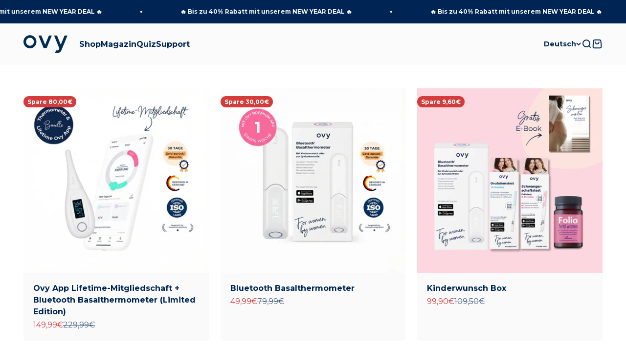

--- FILE ---
content_type: text/html; charset=utf-8
request_url: https://app.abconvert.io/api/shipping/config
body_size: -316
content:
{"country":"US","expirationTime":1769237363126,"customScript":null}

--- FILE ---
content_type: text/json
request_url: https://conf.config-security.com/model
body_size: 84
content:
{"title":"recommendation AI model (keras)","structure":"release_id=0x3f:6f:5e:38:37:69:5f:5d:6c:65:45:53:48:48:73:62:46:45:31:25:26:56:23:2b:25:6a:21:5d:40;keras;4d1z6dvm01xpq9eej05ti7wnkbcm3hplvavf1y6pn1wjdvmeofthkiwr5v7iwcqvkho1qj72","weights":"../weights/3f6f5e38.h5","biases":"../biases/3f6f5e38.h5"}

--- FILE ---
content_type: application/javascript
request_url: https://ultimate-cart-drawer.nyc3.cdn.digitaloceanspaces.com/settings/ovyapp.js?t=1769237067037
body_size: 9981
content:
window.sellify.ucd.setSettings({"save":true,"app_slug":"ultimate-cart-drawer","analytic_id":0,"stats_url":"https:\/\/analytics.sellifyapps.com","is_active":true,"currency":"EUR","mobile":{"is_active":true},"special_offer_notifications":{"is_active":false,"variable":"total_price","multicurrency":false,"limit":["1"],"tiers":[{"amount_from":"20","amount_to":0,"text_qualified":"{{@root.t.special_offers.notification_1_qualified}}","text_unqualified":"{{@root.t.special_offers.notification_1_unqualified}}"}]},"selectors":{"form":"form[action^=\"\/cart\/add\"]","cart":"#sellify-ucd-cart-container","submit":"[type=\"submit\"]","count":"[data-cart-count], #CartCount, .CartCount, .cart_count, #cartCount, .cart-count","cost":"[data-cart-cost], #CartCost"},"holder_classes":["ucd-sticky-header","ucd-sticky-subtotal","ucd-sticky-checkout-btn"],"css_variables":{"#sellify-ucd-cart-drawer":{"--ucd-button-background-color":"hsla(213.57, 100%, 16.47%, 1)","--ucd-button-color":"#FFFFFF","--ucd-button-font-weight":"bold","--ucd-special-instructions-display":"none","--ucd-item-button-background-color":"hsla(213.57, 100%, 16.47%, 1)","--ucd-item-button-color":"#FFFFFF","--ucd-shipping-notification-text-color":"hsla(213.57, 100%, 16.47%, 1)","--ucd-shipping-notification-unqualified-text-color":"hsla(213.57, 100%, 16.47%, 1)","--ucd-shipping-notification-font-weight":"normal","--ucd-shipping-notification-unqualified-font-weight":"normal","--ucd-shipping-notification-background-color":"hsla(168.75, 84.21%, 92.55%, 1)","--ucd-shipping-notification-unqualified-background-color":"hsla(168.75, 84.21%, 92.55%, 1)"},"#sellify-ucd-upsells-container":{"--ucd-title-background-color":"#51C96D","--ucd-title-text-color":"#FFFFFF","--ucd-title-font-weight":"bold"},"#sellify-ucd-recommended-products-container":{"--ucd-title-background-color":"#51C96D","--ucd-title-text-color":"#FFFFFF","--ucd-title-font-weight":"bold"},"#sellify-ucd-tiered-free-items-container":{"--ucd-title-background-color":null,"--ucd-title-text-color":null,"--ucd-title-font-weight":null}},"text":{"empty":"Dein Warenkorb ist leer \ud83d\ude22"},"upsells":{"is_active":false,"cross":true,"title":"{{@root.t.upsells.title}}","limit":4,"default_collection":null,"groups":[],"title_background_color":"#51C96D","title_text_color":"#FFFFFF","title_font_weight":"bold"},"tiered_free_items":{"is_active":false,"title":"{{@root.t.tiered_free_items.title}}","title_background_color":null,"title_text_color":null,"title_font_weight":null,"locked_limit":"1","unlocked_limit":"1","auto_add":true,"variable":"item_count","multicurrency":false,"tiers":[{"amount_from":"1","amount_to":0,"products":["heat-patch:39277446004854"],"hide_when_in_cart":true}]},"recommended_products":{"is_active":false,"title":"{{@root.t.recommended_products.title}}","title_background_color":"#51C96D","title_text_color":"#FFFFFF","title_font_weight":"bold","limit":4},"product_img_size":"small","close_on_outside_click":true,"push_to_left":false,"cart_instructions_field_display":"none","show_discount_code_field":false,"money_format":"\u20ac{{amount_with_comma_separator}}","templates":{"cart_form":"<form action=\"\/cart\" method=\"post\" novalidate=\"novalidate\" class=\"ucdcart\" id=\"ucd-checkout-form\"> <div class=\"ucdcart__inner\"> <div class=\"ucdcart__product\"> {{#items}} <div class=\"ucdcart__row\" data-line=\"{{line}}\" data-key=\"{{key}}\" data-product-id=\"{{product_id}}\" data-variant-id=\"{{variant_id}}\" data-handle=\"{{handle}}\" data-product-type=\"{{product_type}}\" data-sku=\"{{sku}}\" data-vendor=\"{{vendor}}\" > <div class=\"ucd-grid\"> <div class=\"ucd-grid__item\"> <a href=\"{{url}}\" class=\"ucdcart__product-image\"><img src=\"{{img}}\" alt=\"{{name}}\"><\/a> <\/div> <div class=\"ucd-grid__item\"> <div class=\"ucd-grid-info\"> <p> <a href=\"{{url}}\" class=\"CartItem__Title Heading\">{{{name}}}<\/a> <\/p> <div class=\"ucd-price-container\"> {{#if discountsApplied}} <span class=\"ucd-price-original\">{{{originalPrice}}}<\/span> {{\/if}} {{#eq compare_at_price 0}} <span> {{{linePrice}}}<\/span> {{\/eq}} {{#ne compare_at_price 0}} <span style=\"color: #fd699f;\">{{{linePrice}}}<\/span> <span style=\"text-decoration: line-through;\">{{compare_at_price_formatted}}<\/span> {{\/ne}} <\/div> {{#unless product_has_only_default_variant}} <div class=\"ucd-meta-info\"> {{#each options_with_values}} {{#if this}} <span class=\"ucdcart__product-meta\" data-type=\"variant\" data-key=\"{{this.name}}\"> <!--span class=\"ucd-key-name\" data-key=\"{{this.name}}\">{{this.name}}:<\/span--> <span class=\"ucd-key-value\">{{{this.value}}}<\/span> <\/span> {{\/if}} {{\/each}} <\/div> {{\/unless}} {{#if properties}} <div class=\"ucd-meta-info\"> {{#each properties}} {{#if this}} <span class=\"ucdcart__product-meta\" data-type=\"properties\" data-key=\"properties\"> <span class=\"ucd-key-name\">{{@key}}:<\/span> <span class=\"ucd-key-value\">{{{this}}}<\/span> <\/span> {{\/if}} {{\/each}} <\/div> {{\/if}} {{#if discounts}} <div class=\"ucd-meta-info\"> <span class=\"ucdcart__product-meta\" data-type=\"discounts\"> <span class=\"ucd-key-name\">{{@root.t.cart.discount}}:<\/span> {{#each discounts}} <span class=\"ucdcart__product-meta\" data-key=\"{{this.title}}\"> <span class=\"ucd-key-name\">{{{this.title}}} <\/span> <!--span class=\"ucd-key-value\">-{{{ money this.amount }}}<\/span--> <\/span> {{\/each}} <\/span> <\/span> <\/div> {{\/if}} <div class=\"ucdcart__qty\"> <button type=\"button\" class=\"ucdcart__qty-adjust ucdcart__qty--minus\" data-id=\"{{id}}\" data-qty=\"{{itemMinus}}\" data-line=\"{{line}}\" data-key=\"{{key}}\">-<\/button> <input type=\"text\" name=\"updates[]\" class=\"ucdcart__qty-num\" value=\"{{itemQty}}\" min=\"0\" data-id=\"{{id}}\" data-line=\"{{line}}\" data-key=\"{{key}}\" aria-label=\"quantity\" pattern=\"[0-9]*\"> <button type=\"button\" class=\"ucdcart__qty-adjust ucdcart__qty--plus\" data-id=\"{{id}}\" data-line=\"{{line}}\" data-key=\"{{key}}\" data-qty=\"{{itemAdd}}\">+<\/button> <\/div> <a href=\"javascript:void(0);\" data-line=\"{{line}}\" data-key=\"{{key}}\" class=\"ucd-remove CartItem__Remove Link Link--underline Link--underlineShort\"> {{@root.t.cart.remove}} <\/a> <\/div> <\/div> <\/div> <\/div> {{\/items}} <\/div> <\/div> <\/form>","empty_cart":"<div class=\"ucd-empty-cart\"> <div class=\"ucd-empty-cart-message\"> <?xml version=\"1.0\" encoding=\"utf-8\"?> <svg version=\"1.1\" id=\"Capa_1\" xmlns=\"http:\/\/www.w3.org\/2000\/svg\" xmlns:xlink=\"http:\/\/www.w3.org\/1999\/xlink\" x=\"0px\" y=\"0px\" viewBox=\"0 0 512 512\" style=\"enable-background:new 0 0 512 512;\" xml:space=\"preserve\"> <style type=\"text\/css\"> .st0{fill:#CCCCCC;} <\/style> <path class=\"st0\" d=\"M256,0C114.6,0,0,114.6,0,256s114.6,256,256,256s256-114.6,256-256S397.4,0,256,0z M256,480 C132.3,480,32,379.7,32,256S132.3,32,256,32s224,100.3,224,224S379.7,480,256,480z\"\/> <circle class=\"st0\" cx=\"176\" cy=\"176\" r=\"32\"\/> <circle class=\"st0\" cx=\"336\" cy=\"176\" r=\"32\"\/> <path class=\"st0\" d=\"M256,240c-79.5,0-144,64.5-144,144h32c0-61.9,50.1-112,112-112s112,50.1,112,112h32 C400,304.5,335.5,240,256,240z\"\/> <\/svg> <div>{{{@root.t.cart.empty_cart}}}<\/div> <\/div> {{> upsells }} <div class=\"ucd-continue-btn-container\"> <a href=\"javascript:void(0)\" class=\"ucd-continue-btn close-drawer\">{{{@root.t.cart.continue_shopping}}}<\/a> <\/div> <\/div>","item_count":"{{item_count}}","drawer":"<div class=\"ucd-drawer__header Drawer__Header Drawer__Header--bordered Drawer__Container\"> <div class=\"Drawer__Title Heading u-h4\">{{@root.t.cart.review_your_cart}}<\/div> <div class=\"ucd-drawer__close ucd-drawer-close\"> <button type=\"button\" class=\"ucd-icon-close\"> <svg version=\"1.1\" id=\"Layer_1\" xmlns=\"http:\/\/www.w3.org\/2000\/svg\" xmlns:xlink=\"http:\/\/www.w3.org\/1999\/xlink\" x=\"0px\" y=\"0px\" viewBox=\"0 0 96 96\" style=\"enable-background:new 0 0 96 96;\" xml:space=\"preserve\"> <g> <polygon points=\"96.08,90.43 53.66,48 96.08,5.57 90.43,-0.08 48,42.34 5.57,-0.08 -0.08,5.57 42.34,48 -0.08,90.43 5.57,96.08 48,53.66 90.43,96.08 \"\/> <\/g> <\/svg> <\/button> <\/div> <\/div> <div id=\"sellify-ucd-cart-container\"> {{> special_offers}} {{> cart_form }} {{> tiered_free_items }} {{> upsells }} {{> recommended_products }} {{#> special_instructions }} <div class=\"special-instructions\"> <label for=\"CartSpecialInstructions\">{{@root.t.cart.special_instructions_for_seller}}<\/label> <textarea name=\"note\" class=\"input-full\" id=\"CartSpecialInstructions\" form=\"ucd-checkout-form\">{{note}}<\/textarea> <\/div> {{\/special_instructions}} {{#> footer}} <!--div class=\"ucdcart__footer\"> {{#ne original_total_price_formatted total_price_formatted}} <div class=\"ucd-footer-grid\"> <div class=\"ucd-foot-label\"> <p>{{@root.t.cart.subtotal}}<\/p> <\/div> <div class=\"ucd-foot-value\"> <p>{{{original_total_price_formatted}}}<\/p> <\/div> <\/div> {{\/ne}} {{#if cart_level_discount_applications}} {{#each cart_level_discount_applications}} <div class=\"ucd-footer-grid\"> <div class=\"ucd-foot-label\"> <p>{{@root.t.cart.discount}} ({{{this.title}}})<\/p> <\/div> <div class=\"ucd-foot-value\"> <p>-{{{money this.total_allocated_amount}}}<\/p> <\/div> <\/div> {{\/each}} {{\/if}} {{> discount_code_details}} <\/div> <\/div--> {{\/footer}} {{> discount_code_field}} <div class=\"Drawer__Footer\"> <div class=\"cart-benefits\"> <div class=\"cart-benefits_inner\"> <div class=\"cart-benefit\"> <img src=\"\/\/cdn.shopify.com\/s\/files\/1\/0041\/7647\/8326\/t\/22\/assets\/icon-lieferung.svg?v=14716531067400794804\" alt=\"2-4 Tage Lieferzeit\"> <span class=\"cart-benefit_text\"> {{@root.t.footer_icons.delivery}} <\/span> <\/div> <div class=\"cart-benefit\"> <img src=\"\/\/cdn.shopify.com\/s\/files\/1\/0041\/7647\/8326\/t\/22\/assets\/icon-kalender.svg?v=15706594919060032725\" alt=\"2 Jahre Garantie\"> <span class=\"cart-benefit_text\"> {{@root.t.footer_icons.warranty}} <\/span> <\/div> <div class=\"cart-benefit\"> <img src=\"\/\/cdn.shopify.com\/s\/files\/1\/0041\/7647\/8326\/t\/22\/assets\/icon-hilfe.svg?v=166378893569172457\" alt=\"Kundenservice\"> <span class=\"cart-benefit_text\"> {{@root.t.footer_icons.hotline}} <\/span> <\/div> <div class=\"cart-benefit\"> <img src=\"\/\/cdn.shopify.com\/s\/files\/1\/0041\/7647\/8326\/t\/22\/assets\/icon-zahlung.svg?v=10529769326932644011\" alt=\"Flexible Bezahlarten\"> <span class=\"cart-benefit_text\"> {{@root.t.footer_icons.payment}} <\/span> <\/div> <\/div> <\/div> <div class=\"ucd-checkout-btn-container\"> <button type=\"submit\" class=\"ucd-checkout-btn cart__checkout\" name=\"checkout\" form=\"ucd-checkout-form\"> {{{@root.t.cart.checkout}}} <span class=\"Button__SeparatorDot\"><\/span> {{{total_price_formatted}}}<\/button> <\/div> <!--div class=\"ucd-continue-btn-container\"> <a href=\"javascript:void(0)\" class=\"ucd-continue-btn close-drawer\">{{{@root.t.cart.continue_shopping}}}<\/a> <\/div--> <\/div>","upsells":"<div id=\"sellify-ucd-upsells-container\" class=\"ucd-items-container\"> {{#if upsells}} <h2>{{upsells_title}}<\/h2> <ul> {{#each upsells}} <li data-product-id=\"{{id}}\" data-handle=\"{{handle}}\" data-vendor=\"{{vendor}}\" data-product-type=\"{{type}}\" data-tags=\"{{tags}}\" data-price-varies=\"{{price_varies}}\" > <form action=\"\/cart\/add\" method=\"post\"> <a href=\"{{url}}\" class=\"ucd-item-image\"> <img src=\"{{img}}\" alt=\"{{title}}\"> <\/a> <div class=\"ucd-item-info\"> <div> <a href=\"{{url}}\" class=\"ucd-item-title\">{{{title}}}<\/a> <div class=\"ucd-options-holder {{#eq available_variants_count 1}}is-hidden{{\/eq}}\"> <select name=\"id\"> {{#each variants}} {{#if this.available}} <option value=\"{{this.id}}\" data-price=\"{{this.price}}\" data-compare-at-price=\"{{this.compare_at_price}}\" data-img=\"{{this.img}}\">{{this.title}}<\/option> {{\/if}} {{\/each}} <\/select> <svg version=\"1.1\" id=\"Layer_1\" xmlns=\"http:\/\/www.w3.org\/2000\/svg\" xmlns:xlink=\"http:\/\/www.w3.org\/1999\/xlink\" x=\"0px\" y=\"0px\" viewBox=\"0 0 96 54\" style=\"enable-background:new 0 0 96 54;\" xml:space=\"preserve\"> <g> <polygon points=\"48,53.66 -0.08,5.57 5.57,-0.08 48,42.34 90.43,-0.08 96.08,5.57 \"\/> <\/g> <\/svg> <\/div> <div class=\"ucd-price-container\"> {{#ne price_formatted compare_at_price_formatted}} <span class=\"ucd-price-original\">{{{compare_at_price_formatted}}}<\/span> {{\/ne}} <span>{{{price_formatted}}}<\/span> <\/div> <button type=\"submit\" class=\"ucd-item-submit\">{{@root.t.upsells.add}}<\/button> <\/div> <\/div> <input type=\"hidden\" name=\"properties[__ucd]\" value=\"Upsells\"> <\/form> <\/li> {{\/each}} <\/ul> {{\/if}} <\/div>","tiered_free_items":"<div id=\"sellify-ucd-tiered-free-items-container\" class=\"ucd-items-container\"> {{#if tiered_free_items}} <h2>{{tiered_free_items_title}}<\/h2> <ul> {{#each tiered_free_items}} <li data-product-id=\"{{id}}\" data-handle=\"{{handle}}\" data-vendor=\"{{vendor}}\" data-product-type=\"{{type}}\" data-tags=\"{{tags}}\" data-price-varies=\"{{price_varies}}\" class=\"{{#unless locked }}ucd-unlocked-offer{{else}}ucd-locked-offer{{\/unless}}\"> <form action=\"\/cart\/add\" method=\"post\"> <a href=\"{{url}}\" class=\"ucd-item-image\"> <img src=\"{{img}}\" alt=\"\"> <\/a> <div class=\"ucd-item-info\"> <div> <a href=\"{{url}}\" class=\"ucd-item-title\">{{{title}}}<\/a> {{#unless locked }} <div class=\"ucd-options-holder {{#eq available_variants_count 1}}is-hidden{{\/eq}}\"> <select name=\"id\"> {{#each variants}} {{#if this.available}} <option value=\"{{this.id}}\" data-price=\"{{this.price}}\" data-compare-at-price=\"{{this.compare_at_price}}\" data-img=\"{{this.img}}\">{{this.title}}<\/option> {{\/if}} {{\/each}} <\/select> <svg version=\"1.1\" id=\"Layer_1\" xmlns=\"http:\/\/www.w3.org\/2000\/svg\" xmlns:xlink=\"http:\/\/www.w3.org\/1999\/xlink\" x=\"0px\" y=\"0px\" viewBox=\"0 0 96 54\" style=\"enable-background:new 0 0 96 54;\" xml:space=\"preserve\"> <g> <polygon points=\"48,53.66 -0.08,5.57 5.57,-0.08 48,42.34 90.43,-0.08 96.08,5.57 \"\/> <\/g> <\/svg> <\/div> {{\/unless}} <div class=\"ucd-price-container\"> {{#if compare_at_price_formatted}} <span class=\"ucd-price-original\">{{{compare_at_price_formatted}}}<\/span> {{else}} <span class=\"ucd-price-original\">{{{price_formatted}}}<\/span> {{\/if}} <span>{{{money 0}}}<\/span> <\/div> <button type=\"submit\" class=\"ucd-item-submit\">{{@root.t.tiered_free_items.add}}<\/button> <\/div> <input type=\"hidden\" name=\"properties[__ucd]\" value=\"Tiered Free Items\"> <\/div> <\/form> {{#if locked }} <div class=\"ucd-locked-offer-progress\"> <p>{{@root.t.tiered_free_items.unlock_at}} {{{unlock_price}}}<\/p> <div class=\"ucd-locked-offer-progress-bar\"> <div class=\"ucd-locked-offer-progress-made\" style=\"width: {{progress}}%;\"><\/div> <\/div> <\/div> {{\/if}} <\/li> {{\/each}} <\/ul> {{\/if}} <\/div>","recommended_products":"<div id=\"sellify-ucd-recommended-products-container\" class=\"ucd-items-container\"> {{#if recommended_products}} <h2>{{recommended_products_title}}<\/h2> <ul> {{#each recommended_products}} <li data-product-id=\"{{id}}\" data-handle=\"{{handle}}\" data-vendor=\"{{vendor}}\" data-product-type=\"{{type}}\" data-tags=\"{{tags}}\" data-price-varies=\"{{price_varies}}\" > <form action=\"\/cart\/add\" method=\"post\"> <a href=\"{{url}}\" class=\"ucd-item-image\"> <img src=\"{{img}}\" alt=\"{{title}}\"> <\/a> <div class=\"ucd-item-info\"> <div> <a href=\"{{url}}\" class=\"ucd-item-title\">{{{title}}}<\/a> <div class=\"ucd-options-holder {{#eq available_variants_count 1}}is-hidden{{\/eq}}\"> <select name=\"id\"> {{#each variants}} {{#if this.available}} <option value=\"{{this.id}}\" data-price=\"{{this.price}}\" data-compare-at-price=\"{{this.compare_at_price}}\" data-img=\"{{this.img}}\">{{this.title}}<\/option> {{\/if}} {{\/each}} <\/select> <svg version=\"1.1\" id=\"Layer_1\" xmlns=\"http:\/\/www.w3.org\/2000\/svg\" xmlns:xlink=\"http:\/\/www.w3.org\/1999\/xlink\" x=\"0px\" y=\"0px\" viewBox=\"0 0 96 54\" style=\"enable-background:new 0 0 96 54;\" xml:space=\"preserve\"> <g> <polygon points=\"48,53.66 -0.08,5.57 5.57,-0.08 48,42.34 90.43,-0.08 96.08,5.57 \"\/> <\/g> <\/svg> <\/div> <div class=\"ucd-price-container\"> {{#ne price_formatted compare_at_price_formatted}} <span class=\"ucd-price-original\">{{{compare_at_price_formatted}}}<\/span> {{\/ne}} <span>{{{price_formatted}}}<\/span> <\/div> <button type=\"submit\" class=\"ucd-item-submit\">{{@root.t.recommended_products.add}}<\/button> <\/div> <\/div> <input type=\"hidden\" name=\"properties[__ucd]\" value=\"Automatic Product Recommendation\"> <\/form> <\/li> {{\/each}} <\/ul> {{\/if}} <\/div>","discount_code_field":"","discount_code_details":"","special_offers":"{{#if special_offers}} {{#special_offers}} <div class=\"Cart__ShippingNotice {{#ge progress 100}}is-success{{else}}is-error{{\/ge}}\"> {{#each tiers}} <div class=\"Drawer__Container\">{{{this.message}}}<\/div> {{\/each}} {{#if progress}} {{#if show_progress_bar}} <div class=\"sellify-shipping-progress\"> <div class=\"ucd-locked-offer-progress-bar\"> <div class=\"ucd-locked-offer-progress-made\" style=\"width: {{progress}}%;\" data-progress=\"{{progress}}\"><\/div> <span class=\"sellify-progress-indicator\">0%<\/span> <span class=\"sellify-progress-indicator\">25%<\/span> <span class=\"sellify-progress-indicator\">50%<\/span> <span class=\"sellify-progress-indicator\">75%<\/span> <span class=\"sellify-progress-indicator\">100%<\/span> <\/div> <\/div> {{\/if}} {{\/if}} <\/div> {{\/special_offers}} {{\/if}}"},"show_progress_bar":false,"utm":false,"theme":[],"css":"#sellify-ucd-cart-drawer{font-family:inherit;position:fixed;top:0;bottom:0;overflow:auto;-webkit-overflow-scrolling:touch;color:var(--ucd-text-color);transform:none;display:block;right:-440px;transition:all .5s;z-index:2147483647;max-width:100%}#sellify-ucd-cart-drawer,#sellify-ucd-cart-drawer *{margin:0;padding:0;box-sizing:border-box;border:0;outline:none;line-height:1.6}#sellify-ucd-cart-drawer *{min-height:auto;min-width:auto;text-indent:0}#sellify-ucd-cart-drawer a,#sellify-ucd-cart-drawer a:focus,#sellify-ucd-cart-drawer a:hover{color:inherit;text-decoration:none}#sellify-ucd-cart-drawer img{max-width:100%;vertical-align:middle}.ucd-drawer-open #sellify-ucd-cart-drawer{right:0}#sellify-ucd-cart-drawer button,#sellify-ucd-cart-drawer input:not([type=checkbox]):not([type=radio]),#sellify-ucd-cart-drawer select,#sellify-ucd-cart-drawer textarea{-webkit-appearance:none;border-radius:0;box-shadow:none;line-height:1.6;font-family:inherit}#sellify-ucd-cart-drawer .special-instructions,#sellify-ucd-cart-drawer .ucd-special-instructions{display:var(--ucd-special-instructions-display,block)}#sellify-ucd-cart-drawer button,#sellify-ucd-cart-drawer input,#sellify-ucd-cart-drawer label,#sellify-ucd-cart-drawer select{cursor:pointer}#sellify-ucd-cart-drawer .ucd-progress-bar-container .special-offer-message:first-of-type:last-of-type{margin-bottom:0}.is-hidden{display:none!important;visibility:hidden!important}#PageContainer,.page-container,body.ucd-drawer-open:not(.ucd-drawer-no-transform)>:not(#sellify-ucd-cart-drawer),body:not(.ucd-drawer-no-transform)>:not(#sellify-ucd-cart-drawer){transition:all .5s}body.ucd-drawer-open:before{content:\"\";top:0;left:0;right:0;bottom:0;background:#000;opacity:.6;position:fixed;z-index:99999999;visibility:visible}.ucd-drawer-open{width:100%!important;overflow:hidden}#sellify-ucd-cart-drawer.ucd-sticky-discount .ucd-discount-error{margin-top:-15px}#sellify-ucd-cart-drawer .ucd-icon-close svg{display:block;width:10px;height:10px}@media only screen and (min-width:601px){body.ucd-drawer-open:not(.ucd-drawer-no-transform)>:not(#sellify-ucd-cart-drawer){transform:translateX(-440px)}}","plugins":{"integration_shopify_analytics":"!function(e){var t={};function r(n){if(t[n])return t[n].exports;var i=t[n]={i:n,l:!1,exports:{}};return e[n].call(i.exports,i,i.exports,r),i.l=!0,i.exports}r.m=e,r.c=t,r.d=function(e,t,n){r.o(e,t)||Object.defineProperty(e,t,{enumerable:!0,get:n})},r.r=function(e){\"undefined\"!=typeof Symbol&&Symbol.toStringTag&&Object.defineProperty(e,Symbol.toStringTag,{value:\"Module\"}),Object.defineProperty(e,\"__esModule\",{value:!0})},r.t=function(e,t){if(1&t&&(e=r(e)),8&t)return e;if(4&t&&\"object\"==typeof e&&e&&e.__esModule)return e;var n=Object.create(null);if(r.r(n),Object.defineProperty(n,\"default\",{enumerable:!0,value:e}),2&t&&\"string\"!=typeof e)for(var i in e)r.d(n,i,function(t){return e[t]}.bind(null,i));return n},r.n=function(e){var t=e&&e.__esModule?function(){return e.default}:function(){return e};return r.d(t,\"a\",t),t},r.o=function(e,t){return Object.prototype.hasOwnProperty.call(e,t)},r.p=\"\/\",r(r.s=8)}({8:function(e,t,r){e.exports=r(\"QeDg\")},QeDg:function(e,t){var r,n;r=0,n={},window.addEventListener(\"Sellify::UCD::ItemAdded\",(function(e){var t=e.detail.form,i=e.detail.line_item,o=1;if(t?o=sellify.ucd.queryParam(sellify.ucd.jQuery(t).serialize(),\"quantity\"):e.detail.data&&e.detail.data.quantity&&(o=e.detail.data.quantity),i&&i.product_id){var a={brand:i.vendor,category:i.product_type,currency:window.ShopifyAnalytics.meta.currency,name:i.title,pageType:\"product\",price:i.price\/100,productId:i.product_id,quantity:String(o||1),resourceId:String(i.product_id),resourceType:\"product\",sku:i.sku,variant:i.variant_title,variantId:String(i.variant_id)};(new Date).getTime()-r<=3e3&&JSON.stringify(n)===JSON.stringify(a)?sellify.ucd.log(\"Trying to track event too fast...seems a duplicated one.\"):(n=a,r=(new Date).getTime(),window.ShopifyAnalytics.lib.track(\"Added Product\",a))}}))}});"},"custom":{"css":"#sellify-ucd-cart-drawer {width:440px;background-color:var(--ucd-background-color, #fff);}#sellify-ucd-cart-drawer .ucd-progress-bar-container {padding:15px;position:relative;}#sellify-ucd-cart-drawer .ucd-progress-bar-container .special-offer-message {font-size:12px;text-align:center;margin-bottom:10px;position:relative;z-index:20;}#sellify-ucd-cart-drawer .ucd-progress-bar-container.is-success {background-color:var(--ucd-shipping-notification-background-color, #f2f2f2);}#sellify-ucd-cart-drawer .ucd-progress-bar-container.is-success .special-offer-message {color:var(--ucd-shipping-notification-text-color, #38bebc);font-weight:var(--ucd-shipping-notification-font-weight, bold);}#sellify-ucd-cart-drawer .ucd-progress-bar-container.is-error {background-color:var(--ucd-shipping-notification-unqualified-background-color, rgba(164, 0, 0, 0.08));}#sellify-ucd-cart-drawer .ucd-progress-bar-container.is-error .special-offer-message {color:var(--ucd-shipping-notification-unqualified-text-color, #a40000);font-weight:var(--ucd-shipping-notification-unqualified-font-weight, bold);}#sellify-ucd-cart-drawer .ucd-item-image {display:grid;align-items:center;min-height:90px;text-align:center;}#sellify-ucd-cart-drawer .ucd-drawer__title {color:#000;font-size:16px;letter-spacing:1px;font-weight:bold;text-transform:uppercase;text-align:center;padding:15px 40px;}#sellify-ucd-cart-drawer .ucd-icon-close {position:absolute;top:50%;right:15px;width:16px;height:16px;margin-top:-8px;background:none;}#sellify-ucd-cart-drawer .ucd-drawer__header {position:relative;border-bottom:1px solid #ccc;}#sellify-ucd-cart-drawer .ucdcart__inner {border-top:1px solid #ccc;border-bottom:1px solid #ccc;}#sellify-ucd-cart-drawer .ucdcart__row {border-top:1px solid #ccc;padding:20px;position:relative;}#sellify-ucd-cart-drawer .ucdcart__row .ucd-grid {display:grid;grid-template-columns:90px 1fr;grid-gap:15px;align-items:center;}#sellify-ucd-cart-drawer .ucdcart__product-name {display:inline-block;font-size:14px;font-weight:bold;color:#000;text-transform:uppercase;padding-right:20px;}#sellify-ucd-cart-drawer .ucd-price-container span {display:inline-block;font-size:12px;font-weight:bold;text-transform:uppercase;}#sellify-ucd-cart-drawer .ucd-price-container .ucd-price-original {color:#737373;text-decoration:line-through;margin-right:5px;}#sellify-ucd-cart-drawer .ucd-price-container .ucd-price-original span {text-decoration:line-through;}#sellify-ucd-cart-drawer .ucd-price-container .ucd-price-original:empty {display:none;}#sellify-ucd-cart-drawer .ucd-meta-info {margin-top:10px;font-size:14px;font-style:italic;opacity:0.7;color:#000;}#sellify-ucd-cart-drawer .ucd-meta-info .ucdcart__product-meta .ucd-key-value:after {content:\", \";}#sellify-ucd-cart-drawer .ucd-meta-info .ucdcart__product-meta:last-of-type .ucd-key-value:after {display:none;}#sellify-ucd-cart-drawer .ucdcart__qty {width:125px;border:2px solid #cccccc;display:grid;margin-top:15px;grid-template-columns:30px calc(100% - 60px) 30px;}#sellify-ucd-cart-drawer .ucdcart__qty .ucdcart__qty-adjust {background:none;font-size:18px;color:#ccc;}#sellify-ucd-cart-drawer .ucdcart__qty .ucdcart__qty-adjust:hover {-webkit-filter:brightness(0.6);filter:brightness(0.6);}#sellify-ucd-cart-drawer .ucdcart__qty .ucdcart__qty-num {background-color:#fff;text-align:center;font-weight:bold;color:#ccc;background:transparent;height:auto;}#sellify-ucd-cart-drawer .ucdcart__qty .ucdcart__qty-num:focus {color:#999;}#sellify-ucd-cart-drawer .ucd-remove {position:absolute;top:15px;right:15px;width:16px;height:16px;}#sellify-ucd-cart-drawer .ucd-items-container > h2 {font-size:16px;letter-spacing:1px;text-transform:uppercase;padding:15px;text-align:center;color:var(--ucd-title-text-color, #000);background-color:var(--ucd-title-background-color, #fff);font-weight:var(--ucd-title-font-weight, bold);}#sellify-ucd-cart-drawer .ucd-items-container#sellify-ucd-tiered-free-items-container ul li .ucd-item-info .ucd-price-container {order:initial;grid-column:initial;}#sellify-ucd-cart-drawer .ucd-items-container ul {background:#f0f0f0;list-style:none;}#sellify-ucd-cart-drawer .ucd-items-container ul li + li {border-top:1px solid #fff;}#sellify-ucd-cart-drawer .ucd-items-container ul li form {display:grid;grid-template-columns:90px calc(100% - 105px);grid-gap:15px;padding:15px;align-items:center;}#sellify-ucd-cart-drawer .ucd-items-container ul li form select {background-image:none;background-color:#fff;padding:0 10px;width:100%;margin:0;font-size:12px;text-transform:uppercase;font-weight:bold;height:38px;}#sellify-ucd-cart-drawer .ucd-items-container ul li form .ucd-item-submit {height:38px;padding-top:0;padding-bottom:0;}#sellify-ucd-cart-drawer .ucd-items-container ul li .ucd-item-info > div {display:grid;grid-template-columns:calc(100% - 115px) 100px;grid-row-gap:10px;grid-column-gap:15px;align-items:center;}#sellify-ucd-cart-drawer .ucd-items-container ul li .ucd-item-info .ucd-item-title {grid-column:1 \/ 3;}#sellify-ucd-cart-drawer .ucd-items-container ul li .ucd-item-info .ucd-price-container {order:4;grid-column:1 \/ 3;}#sellify-ucd-cart-drawer .ucd-items-container ul li .ucd-item-info .is-hidden ~ .ucd-price-container {order:initial;grid-column:initial;}#sellify-ucd-cart-drawer .ucd-items-container ul li.ucd-locked-offer {pointer-events:none;position:relative;}#sellify-ucd-cart-drawer .ucd-items-container ul li.ucd-locked-offer:before {content:\"\";display:block;position:absolute;top:1px;left:0;right:0;bottom:0;background:#fff;opacity:0.95;z-index:10;}#sellify-ucd-cart-drawer .ucd-items-container .ucd-options-holder {position:relative;}#sellify-ucd-cart-drawer .ucd-items-container .ucd-options-holder svg {z-index:10;position:absolute;right:10px;top:50%;margin-top:-3px;height:6px;pointer-events:none;}#sellify-ucd-cart-drawer .ucd-items-container .ucd-options-holder select {padding-right:30px;}#sellify-ucd-cart-drawer .ucd-items-container .ucd-locked-offer-progress-made {background:var(--ucd-item-button-background-color, #000);height:100%;}#sellify-ucd-cart-drawer .ucd-items-container .ucd-locked-offer-progress {position:absolute;top:50%;left:0;right:0;bottom:0;transform:translateY(-50%);z-index:20;padding:15px;}#sellify-ucd-cart-drawer .ucd-items-container .ucd-locked-offer-progress p {font-size:12px;font-weight:bold;text-transform:uppercase;text-align:center;}#sellify-ucd-cart-drawer .ucd-items-container .ucd-locked-offer-progress .ucd-locked-offer-progress-bar {height:10px;margin-top:5px;border:0;background:#cccccc;border-radius:10px;overflow:hidden;width:100%;}#sellify-ucd-cart-drawer button.ucd-item-submit {background:var(--ucd-item-button-background-color, #000);color:var(--ucd-item-button-color, #fff);font-size:14px;font-weight:bold;text-transform:uppercase;padding:10px;}#sellify-ucd-cart-drawer button.ucd-item-submit:hover {opacity:0.6;}#sellify-ucd-cart-drawer .ucd-item-title {display:block;text-transform:uppercase;font-weight:bold;color:#000;font-size:14px;}#sellify-ucd-cart-drawer button,#sellify-ucd-cart-drawer input[type=\"button\"],#sellify-ucd-cart-drawer input[type=\"submit\"] {color:var(--ucd-button-color, #fff);background-color:var(--ucd-button-background-color, #38bebc);font-weight:var(--ucd-button-font-weight, bold);min-height:0;height:auto;min-width:0;width:auto;}#sellify-ucd-cart-drawer .special-instructions {padding:15px;border-top:2px solid #ccc;}#sellify-ucd-cart-drawer .special-instructions label {display:block;font-weight:bold;font-size:16px;color:#000;text-transform:uppercase;text-align:center;letter-spacing:1px;}#sellify-ucd-cart-drawer .special-instructions textarea {background-color:#fff;height:135px;border:2px solid #ccc;width:100%;resize:none;font-size:14px;padding:10px;margin-top:15px;color:#333;}#sellify-ucd-cart-drawer .special-instructions textarea:focus {border-color:#999;}#sellify-ucd-cart-drawer .ucdcart__footer {padding:15px;border-top:2px solid #ccc;}#sellify-ucd-cart-drawer .ucdcart__footer.ucd-sticky-footer {position:-webkit-sticky;position:sticky;bottom:0;z-index:99;background-color:var(--ucd-background-color, #fff);}#sellify-ucd-cart-drawer .ucd-footer-grid {display:grid;grid-template-columns:1fr 100px;grid-gap:15px;}#sellify-ucd-cart-drawer .ucd-footer-grid p {font-weight:bold;font-size:14px;color:#000;text-transform:uppercase;}#sellify-ucd-cart-drawer .ucd-foot-value {text-align:right;}#sellify-ucd-cart-drawer .ucd-discount-code-grid {padding:0 15px 15px;}#sellify-ucd-cart-drawer .ucd-apply-discount-code {font-size:14px;padding:15px;text-transform:uppercase;letter-spacing:1px;text-align:center;}#sellify-ucd-cart-drawer .ucd-apply-discount-code:hover {background-image:linear-gradient(rgba(0, 0, 0, 0.3), rgba(0, 0, 0, 0.3));}#sellify-ucd-cart-drawer .ucd-discount-code-container {display:grid;grid-template-columns:calc(100% - 100px) 100px;}#sellify-ucd-cart-drawer .ucd-discount-code-container input {font-weight:var(--ucd-button-font-weight, bold);font-size:14px;text-transform:uppercase;letter-spacing:1px;color:#bababa;padding:10px;border:2px solid #ccc;border-right:0;height:52px;}#sellify-ucd-cart-drawer .ucd-discount-code-container input:focus {border-color:#999;color:#999;}#sellify-ucd-cart-drawer .ucd-discount-code-container button {padding-top:0;padding-bottom:0;height:52px;line-height:52px;}#sellify-ucd-cart-drawer .ucd-checkout-btn {font-size:14px;padding:0 15px;line-height:52px;width:100%;height:52px;display:block;letter-spacing:1px;text-transform:uppercase;text-align:center;}#sellify-ucd-cart-drawer .ucd-checkout-btn:hover {background-image:linear-gradient(rgba(0, 0, 0, 0.3), rgba(0, 0, 0, 0.3));}#sellify-ucd-cart-drawer .ucd-checkout-btn-container {padding:0 15px 15px;}#sellify-ucd-cart-drawer .ucd-continue-btn {font-size:14px;padding:0 15px;line-height:48px;width:100%;display:block;letter-spacing:1px;text-transform:uppercase;text-align:center;border:2px solid var(--ucd-button-background-color, #38bebc);color:var(--ucd-button-background-color, #38bebc);font-weight:var(--ucd-button-font-weight, bold);}#sellify-ucd-cart-drawer .ucd-continue-btn:hover {background:var(--ucd-button-background-color, #38bebc);color:var(--ucd-button-color, #fff);}#sellify-ucd-cart-drawer .ucd-continue-btn-container {padding:0 15px 15px;}#sellify-ucd-cart-drawer .ucd-sticky-action-btn .ucd-action-btn {position:-webkit-sticky;position:sticky;bottom:0;background-color:var(--ucd-background-color, #fff);z-index:99;}#sellify-ucd-cart-drawer .ucd-discount-error {font-size:12px;text-transform:none;color:#a40000;font-weight:bold;height:12px;line-height:12px;}#sellify-ucd-cart-drawer.ucd-sticky-header .ucd-drawer__header {background-color:var(--ucd-background-color, #fff);position:-webkit-sticky;position:sticky;top:0;z-index:99;}#sellify-ucd-cart-drawer.ucd-sticky-subtotal .ucdcart__footer {position:-webkit-sticky;position:sticky;bottom:0;z-index:99;background:var(--ucd-background-color, #fff);}#sellify-ucd-cart-drawer.ucd-sticky-subtotal.ucd-sticky-discount .ucdcart__footer {bottom:67px;}#sellify-ucd-cart-drawer.ucd-sticky-subtotal.ucd-sticky-discount .ucd-discount-code-grid {position:-webkit-sticky;position:sticky;bottom:0;z-index:99;background:var(--ucd-background-color, #fff);}#sellify-ucd-cart-drawer.ucd-sticky-subtotal.ucd-sticky-discount.ucd-sticky-checkout-btn .ucdcart__footer {bottom:134px;}#sellify-ucd-cart-drawer.ucd-sticky-subtotal.ucd-sticky-discount.ucd-sticky-checkout-btn .ucd-discount-code-grid {bottom:67px;}#sellify-ucd-cart-drawer.ucd-sticky-subtotal.ucd-sticky-discount.ucd-sticky-checkout-btn .ucd-checkout-btn-container {position:-webkit-sticky;position:sticky;bottom:0;z-index:99;background:var(--ucd-background-color, #fff);}#sellify-ucd-cart-drawer.ucd-sticky-subtotal.ucd-sticky-discount.ucd-sticky-checkout-btn.ucd-sticky-continue-btn .ucdcart__footer {bottom:201px;}#sellify-ucd-cart-drawer.ucd-sticky-subtotal.ucd-sticky-discount.ucd-sticky-checkout-btn.ucd-sticky-continue-btn .ucd-discount-code-grid {bottom:134px;}#sellify-ucd-cart-drawer.ucd-sticky-subtotal.ucd-sticky-discount.ucd-sticky-checkout-btn.ucd-sticky-continue-btn .ucd-checkout-btn-container {bottom:67px;}#sellify-ucd-cart-drawer.ucd-sticky-subtotal.ucd-sticky-discount.ucd-sticky-checkout-btn.ucd-sticky-continue-btn .ucd-continue-btn-container {position:-webkit-sticky;position:sticky;bottom:0;z-index:99;background:var(--ucd-background-color, #fff);}#sellify-ucd-cart-drawer.ucd-sticky-subtotal.ucd-sticky-discount.ucd-sticky-continue-btn .ucdcart__footer {bottom:134px;}#sellify-ucd-cart-drawer.ucd-sticky-subtotal.ucd-sticky-discount.ucd-sticky-continue-btn .ucd-discount-code-grid {bottom:67px;}#sellify-ucd-cart-drawer.ucd-sticky-subtotal.ucd-sticky-discount.ucd-sticky-continue-btn .ucd-continue-btn-container {position:-webkit-sticky;position:sticky;bottom:0;z-index:99;background:var(--ucd-background-color, #fff);}#sellify-ucd-cart-drawer.ucd-sticky-subtotal.ucd-sticky-checkout-btn .ucdcart__footer {bottom:67px;}#sellify-ucd-cart-drawer.ucd-sticky-subtotal.ucd-sticky-checkout-btn .ucd-checkout-btn-container {position:-webkit-sticky;position:sticky;bottom:0;z-index:99;background:var(--ucd-background-color, #fff);}#sellify-ucd-cart-drawer.ucd-sticky-subtotal.ucd-sticky-checkout-btn.ucd-sticky-continue-btn .ucdcart__footer {bottom:134px;}#sellify-ucd-cart-drawer.ucd-sticky-subtotal.ucd-sticky-checkout-btn.ucd-sticky-continue-btn .ucd-checkout-btn-container {bottom:67px;}#sellify-ucd-cart-drawer.ucd-sticky-subtotal.ucd-sticky-checkout-btn.ucd-sticky-continue-btn .ucd-continue-btn-container {position:-webkit-sticky;position:sticky;bottom:0;z-index:99;background:var(--ucd-background-color, #fff);}#sellify-ucd-cart-drawer.ucd-sticky-subtotal.ucd-sticky-continue-btn .ucdcart__footer {bottom:67px;}#sellify-ucd-cart-drawer.ucd-sticky-subtotal.ucd-sticky-continue-btn .ucd-continue-btn-container {position:-webkit-sticky;position:sticky;bottom:0;z-index:99;background:var(--ucd-background-color, #fff);}#sellify-ucd-cart-drawer.ucd-sticky-discount .ucd-discount-error {position:absolute;top:100%;left:0;right:0;padding:0 15px;}#sellify-ucd-cart-drawer.ucd-sticky-discount:not(.ucd-sticky-subtotal) .ucdcart__footer {padding-bottom:0;}#sellify-ucd-cart-drawer.ucd-sticky-discount:not(.ucd-sticky-subtotal) .ucd-discount-code-grid {padding-top:15px;position:-webkit-sticky;position:sticky;bottom:0;z-index:99;background:var(--ucd-background-color, #fff);}#sellify-ucd-cart-drawer.ucd-sticky-discount:not(.ucd-sticky-subtotal).ucd-sticky-checkout-btn .ucd-discount-code-grid {bottom:67px;}#sellify-ucd-cart-drawer.ucd-sticky-discount:not(.ucd-sticky-subtotal).ucd-sticky-checkout-btn .ucd-checkout-btn-container {position:-webkit-sticky;position:sticky;bottom:0;z-index:99;background:var(--ucd-background-color, #fff);}#sellify-ucd-cart-drawer.ucd-sticky-discount:not(.ucd-sticky-subtotal).ucd-sticky-checkout-btn.ucd-sticky-continue-btn .ucd-discount-code-grid {bottom:134px;}#sellify-ucd-cart-drawer.ucd-sticky-discount:not(.ucd-sticky-subtotal).ucd-sticky-checkout-btn.ucd-sticky-continue-btn .ucd-checkout-btn-container {bottom:67px;}#sellify-ucd-cart-drawer.ucd-sticky-discount:not(.ucd-sticky-subtotal).ucd-sticky-checkout-btn.ucd-sticky-continue-btn .ucd-continue-btn-container {position:-webkit-sticky;position:sticky;bottom:0;z-index:99;background:var(--ucd-background-color, #fff);}#sellify-ucd-cart-drawer.ucd-sticky-discount:not(.ucd-sticky-subtotal).ucd-sticky-continue-btn .ucd-discount-code-grid {bottom:67px;}#sellify-ucd-cart-drawer.ucd-sticky-discount:not(.ucd-sticky-subtotal).ucd-sticky-continue-btn .ucd-continue-btn-container {position:-webkit-sticky;position:sticky;bottom:0;z-index:99;background:var(--ucd-background-color, #fff);}#sellify-ucd-cart-drawer.ucd-sticky-checkout-btn:not(.ucd-sticky-subtotal):not(.ucd-sticky-discount) .ucd-checkout-btn-container {position:-webkit-sticky;position:sticky;bottom:0;z-index:99;background:var(--ucd-background-color, #fff);padding-top:15px;}#sellify-ucd-cart-drawer.ucd-sticky-checkout-btn:not(.ucd-sticky-subtotal):not(.ucd-sticky-discount) .ucd-discount-code-grid {padding-bottom:0;}#sellify-ucd-cart-drawer.ucd-sticky-checkout-btn:not(.ucd-sticky-subtotal):not(.ucd-sticky-discount).ucd-sticky-continue-btn .ucd-checkout-btn-container {bottom:67px;}#sellify-ucd-cart-drawer.ucd-sticky-checkout-btn:not(.ucd-sticky-subtotal):not(.ucd-sticky-discount).ucd-sticky-continue-btn .ucd-continue-btn-container {position:-webkit-sticky;position:sticky;bottom:0;z-index:99;background:var(--ucd-background-color, #fff);}#sellify-ucd-cart-drawer.ucd-sticky-continue-btn:not(.ucd-sticky-subtotal):not(.ucd-sticky-discount):not(.ucd-sticky-checkout-btn) .ucd-continue-btn-container {position:-webkit-sticky;position:sticky;bottom:0;z-index:99;background:var(--ucd-background-color, #fff);padding-top:15px;}#sellify-ucd-cart-drawer.ucd-sticky-continue-btn:not(.ucd-sticky-subtotal):not(.ucd-sticky-discount):not(.ucd-sticky-checkout-btn) .ucd-checkout-btn-container {padding-bottom:0;}#sellify-ucd-cart-drawer .ucd-empty-cart .ucd-empty-cart-message {display:grid;align-items:center;align-content:center;justify-items:center;min-height:50vh;text-align:center;padding:40px 30px;border-bottom:1px solid #ccc;font-size:18px;font-weight:100;color:#666;}#sellify-ucd-cart-drawer .ucd-empty-cart .ucd-empty-cart-message svg {width:50%;margin-bottom:20px;}#sellify-ucd-cart-drawer .ucd-empty-cart .ucd-continue-btn-container {padding:15px;}#sellify-ucd-cart-drawer .is-loading {position:relative;z-index:10;}#sellify-ucd-cart-drawer .is-loading:after {content:\"\";display:block;top:0;left:0;right:0;bottom:0;background:#fff;position:absolute;z-index:97;opacity:0.8;}#sellify-ucd-cart-drawer .is-loading:before {content:'';box-sizing:border-box;position:absolute;top:50%;left:50%;width:30px;height:30px;margin-top:-15px;margin-left:-15px;border-radius:50%;border:1px solid #ccc;border-top-color:#000;-webkit-animation:spinner .6s linear infinite;animation:spinner .6s linear infinite;z-index:98;}@-webkit-keyframes spinner {to {transform:rotate(360deg);}}@keyframes spinner {to {transform:rotate(360deg);}}@media only screen and (max-width:480px) {#sellify-ucd-cart-drawer .ucdcart__row .ucd-grid {grid-template-columns:60px 1fr;}#sellify-ucd-cart-drawer .ucd-items-container ul li form {grid-template-columns:100px calc(100% - 115px);}#sellify-ucd-cart-drawer .ucd-items-container ul li form .ucd-item-image {grid-row:1 \/ 3;}#sellify-ucd-cart-drawer .ucd-items-container ul li .ucd-item-info > div {display:block;}#sellify-ucd-cart-drawer .ucd-items-container ul li .ucd-item-info > div .ucd-item-submit {width:100%;margin-top:5px;}#sellify-ucd-cart-drawer button.ucd-item-submit {padding:10px;}}#sellify-ucd-cart-drawer .Cart__ShippingNotice { margin-bottom:0 !important;padding:9px 12px !important;font-size:13px;border-bottom:0px solid #d9dee5 !important;line-height:normal !important;background:#DCFCF6 !important;border:none !important; }#sellify-ucd-cart-drawer .Drawer__Title {padding-left:12px !important;padding-right:12px !important;}#sellify-ucd-cart-drawer .Drawer__Header {border:none !important;}#sellify-ucd-cart-drawer .ucdcart__inner {border-bottom:0px;border-top:0px;}#sellify-ucd-cart-drawer .ucdcart__row {border:none;}#sellify-ucd-cart-drawer.ucd-sticky-subtotal.ucd-sticky-checkout-btn .ucd-checkout-btn-container {width:100%;position:relative;}#sellify-ucd-cart-drawer .Drawer__Footer {position:sticky;bottom:0px;background-color:white;z-index:1 !important;}#sellify-ucd-cart-drawer #ucd-checkout-form {}#sellify-ucd-cart-drawer .ucd-checkout-btn {border-radius:100px !important;text-transform:none !important;height:46px;display:flex;justify-content:center;align-items:center;}#sellify-ucd-cart-drawer .cart-benefits_inner {display:flex;align-items:center;justify-content:space-between;flex-flow:row wrap;border-bottom:1px solid #e5e5e5 !important;margin-bottom:12px !important;padding-top:12px !important;}#sellify-ucd-cart-drawer .cart-benefit {width:50% !important;display:flex;align-items:center;justify-content:flex-start;flex-flow:row nowrap;margin-bottom:24px !important;}#sellify-ucd-cart-drawer .cart-benefits {padding:12px !important; }#sellify-ucd-cart-drawer .cart-benefit img {width:16px !important;margin-right:5px !important;}#sellify-ucd-cart-drawer .ucd-remove {position:absolute;bottom:0;top:auto;right:1em;width:auto;margin-bottom:3em;font-weight:600;font-size:11px;}#sellify-ucd-cart-drawer .CartItem__Remove {position:absolute;right:15px;margin-top:-2em;font-weight:600;font-size:11px;}#sellify-ucd-cart-drawer .Button__SeparatorDot {margin:0 18px !important;}#sellify-ucd-cart-drawer .ucdcart__row .ucd-grid {grid-template-columns:130px 1fr !important;}#sellify-ucd-cart-drawer .ucdcart__product-image img {width:120px;}#sellify-ucd-cart-drawer .ucdcart__qty {border:1px solid #d9dee5;height:37px;width:89px;}#sellify-ucd-cart-drawer .ucdcart__qty-num, #sellify-ucd-cart-drawer .ucdcart__qty-adjust {color:#002554 !important;font-weight:400 !important;font-size:14px !important;}#sellify-ucd-cart-drawer .ucdcart__qty-adjust { font-size:16px !important;}@media screen and (min-width:812px) {#sellify-ucd-cart-drawer .Cart__ShippingNotice {font-size:15px !important;}#sellify-ucd-cart-drawer .Drawer__Title { padding-left::24px !important; padding-right:18px !important;}}","js":"sellify.ucd.cart_path = '\/?view=ucd';\r\n\r\nsellify.ucd.filters.raw_cart.push(function(cart){\r\n    if (sellify.ucd.cart_path.includes('view=ucd')) {\r\n        cart.cart.items = cart.cart.items.map(function(item, index){\r\n            item = {...cart.items[index], ...item };\r\n\r\n            return item;\r\n        });\r\n        return cart.cart;\r\n    }\r\n    \r\n    return cart;\r\n});\r\n\r\n\r\n\r\n\r\n\r\nwindow.addEventListener(\"Sellify::UCD::CartLoaded\", function(e){\r\n    console.log(\"CartLoaded\");\r\n    var characterLimit = 30; \r\n    if(jQuery(\"#sellify-ucd-cart-drawer\").width() < 400) {\r\n        characterLimit = 20;\r\n    }\r\n   \r\n   \/\/ $(\".Drawer__Footer\").css( \"z-index\", \"45\" );\r\n    \r\n    $(\".CartItem__Title\").each(function() {\r\n        \r\n        $(this).text(function(i, currentText) {\r\n           \/\/ console.log($(this).width());\r\n            if(currentText.length > characterLimit) {\r\n                return currentText.substring(0, characterLimit+1) + \"...\";\r\n            } else {\r\n                return currentText;\r\n            }\r\n            \r\n        });\r\n        \r\n      \r\n    });\r\n   \/** \r\n     $(\".ucdcart__row\").each(function() {\r\n        \r\n      \r\n        if($(this).context.getAttribute(\"data-variant-id\") == 39277446004854) {\r\n            jQuery(this).find(\"div.ucdcart__qty\")[0].setAttribute(\"style\", \"display:none;\");\r\n          \r\n        }\r\n        \r\n     }); \r\n     **\/\r\n     \r\n     if (Shopify.locale != \"de\") {\r\n        jQuery(\".Cart__ShippingNotice\").css('display', 'none');\r\n     }\r\n    \r\n});\r\n\r\n\r\n\r\n\r\n\/**\r\nwindow.addEventListener('Sellify::UCD::CartVisible', function(e){\r\n    console.log(\"CartVisible\")\r\n});\r\n\r\n\r\nwindow.addEventListener(\"Sellify::UCD::Initialized\", function(e){\r\n    console.log(\"init\")\r\n   \r\n     \r\n});\r\n\r\nvar freeItems = null;\r\nwindow.addEventListener(\"Sellify::UCD::CartLoaded\", function(e){\r\nconsole.log(\"CartLoaded\");\r\nconsole.log(e);\r\n\r\n  sellify.ucd.filters.tiered_free_items.push(function(data){\r\n      if (freeItems == null) { freeItems = data; }\r\n       var getGift = true;\r\n      var notFreeTierIds = [4353491599478, 4353495466102];\r\n      for (i = 0; i < sellify.ucd.cart.items.length; i++) {\r\n         if(notFreeTierIds.includes(sellify.ucd.cart.items[i].product_id)) {\r\n             console.log(\"baby box added. no gift\");\r\n             getGift = false;\r\n             break;\r\n         }\r\n      }\r\n      if(getGift) {\r\n          if (data.length == 0) {\r\n              data = freeItems;\r\n          };\r\n          console.log(data);\r\n          return data;\r\n      } else {\r\n          return [];\r\n      }\r\n    });\r\n});\r\n\r\n**\/"},"build_when_loaded":true,"open_drawer_on_cart_add":true,"hide_cart_count_when_empty":true,"override_cart_links":false,"override_addtocart_forms":false,"translations":{"en":{"cart":{"review_your_cart":"Review your cart","remove":"Remove","subtotal":"Subtotal","discount":"Discount","total":"Total","special_instructions_for_seller":"Special instructions for seller","checkout":"Checkout","empty_cart":"Your cart is currently empty.","continue_shopping":"Continue Shopping","terms_and_condition_checkbox":"","terms_and_condition_error":"","estimated_shipping":"Estimated shipping"},"special_offers":{"notification_1_qualified":"Congratulations, You've qualified for free shipping.","notification_1_unqualified":"Almost there, add {{remaining_amount}} more to get free shipping.","notification_2_qualified":"Gl\u00fcckwunsch, du hast den kostenlosen Versand freigeschaltet.","notification_2_unqualified":"Fast geschafft, noch {{remaining_amount}} f\u00fcr kostenlosen Versand."},"discount_code":{"apply":"Apply","discount":"Discount","placeholder":"Eg. DISCOUNT CODE","fallback_error_message":"Something went wrong!"},"upsells":{"title":"YOU MIGHT ALSO LIKE THESE","add":"Add","personalise":"Personalisieren"},"tiered_free_items":{"title":"FREE GIFT WITH YOUR PURCHASE","add":"Add","unlock_at":"Unlock at","personalise":"Personalisieren"},"recommended_products":{"title":"FREQUENTLY BOUGHT WITH","add":"Add","personalise":"Personalisieren"},"footer_icons":{"delivery":"Free shipping","warranty":"2-years guarantee","hotline":"Customer support","payment":"Flexible payment"},"product":{"one_time_purchase":"One-time","purchase_options":"Purchase Options"}},"de":{"cart":{"review_your_cart":"Warenkorb","remove":"Entfernen","subtotal":"Subtotal","discount":"Rabatt","total":"Total","special_instructions_for_seller":"Special instructions for seller","checkout":"Zur Kasse","empty_cart":"Dein Warenkorb ist leer","continue_shopping":"Zur\u00fcck zum Shop","terms_and_condition_checkbox":"","terms_and_condition_error":"","estimated_shipping":"GESCH\u00c4TZTE LIEFERZEIT"},"special_offers":{"notification_1_qualified":"Dein Versand ist kostenlos","notification_1_unqualified":"Noch {{remaining_amount}} bis zum kostenlosen Versand!","notification_2_qualified":"Gl\u00fcckwunsch, du hast den kostenlosen Versand freigeschaltet.","notification_2_unqualified":"Fast geschafft, noch {{remaining_amount}} f\u00fcr kostenlosen Versand."},"discount_code":{"apply":"Apply","discount":"Rabatt","placeholder":"Eg. DISCOUNT CODE","fallback_error_message":"Something went wrong!"},"upsells":{"title":"YOU MIGHT ALSO LIKE THESE","add":"Add","personalise":"Personalizar"},"tiered_free_items":{"title":"FREE GIFT WITH YOUR PURCHASE","add":"Add","unlock_at":"Unlock at","personalise":"Personalisieren"},"recommended_products":{"title":"FREQUENTLY BOUGHT WITH","add":"Add","personalise":"Personalisieren"},"product":{"one_time_purchase":"One-time","purchase_options":"Purchase Options"},"footer_icons":{"delivery":"Kostenloser Versand","warranty":"2 Jahre Garantie","hotline":"Kundenservice","payment":"Flexible Bezahlarten"}}},"default_language":"de","translation_status":true});